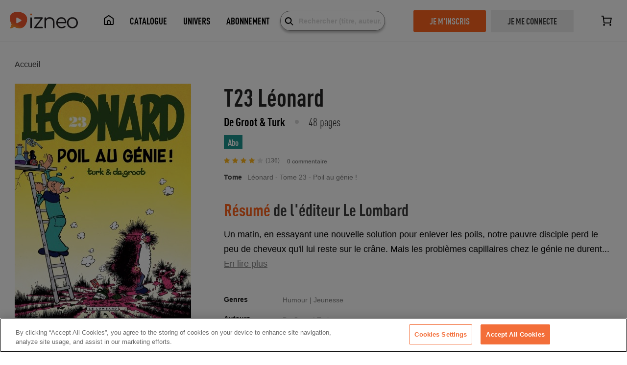

--- FILE ---
content_type: application/javascript; charset=UTF-8
request_url: https://www.izneo.com/_nuxt/7de71d9.js
body_size: 4689
content:
(window.webpackJsonp=window.webpackJsonp||[]).push([[12],{1455:function(e,t,r){"use strict";var n=r(907);r.n(n).a},1456:function(e,t,r){(t=r(12)(!1)).push([e.i,".null_pag[data-v-91d66c36]{display:flex;align-items:center;justify-content:space-between;margin:80px auto}.event-content[data-v-91d66c36]{display:flex;flex-direction:column}.cta-to-complete[data-v-91d66c36]{display:flex;justify-content:space-between;align-items:center;min-height:110px;background-color:#fff3db;padding:24px;margin-bottom:30px}.timer-promotion .cta-to-complete[data-v-91d66c36]{color:#ff641e;float:right;margin-left:24px;font-size:1.5rem;font-family:DINCond-Regular}.timer-promotion .cta-to-complete .fa.fa-clock-o[data-v-91d66c36]{font-size:4.375rem;position:relative;margin-right:10px;float:left}.timer-promotion .cta-to-complete .time[data-v-91d66c36]{font-size:2rem;font-family:DINCond-Bold}.products-list--grid[data-v-91d66c36]{display:flex;flex-direction:row;justify-content:flex-start;align-items:baseline;flex-wrap:wrap;position:relative;width:100%;margin:auto;padding-left:20px;padding-right:20px;max-width:1260px}.products-list--grid .product[data-v-91d66c36]{margin:22px 0}@media screen and (max-width:767px){.products-list--grid .product[data-v-91d66c36]{width:48%}}.products-list[data-v-91d66c36]{overflow:auto}.category_heading[data-v-91d66c36]{border-bottom:1px solid hsla(0,0%,84.7%,.5);margin-bottom:32px}.heading--xl[data-v-91d66c36]{padding-bottom:20px}",""]),e.exports=t},611:function(e,t,r){"use strict";r.r(t);r(62),r(18),r(16),r(71);var n={name:"Ariane",props:{type:{type:String,required:!0},breadcrumbs:{type:Array,required:!0},params:{type:Array,required:!0}},methods:{prettyfyText:function(text){return text.split("-").map((function(s){return s.charAt(0).toUpperCase()+s.substring(1)})).join(" ")}}},o=(r(616),r(5)),component=Object(o.a)(n,(function(){var e=this,t=e.$createElement,r=e._self._c||t;return r("div",{class:e.type},[r("ul",e._l(e.breadcrumbs,(function(t,n){return r("li",{key:"breadcrumb-"+n,class:{breadcrumb_current:n===e.breadcrumbs.length-1}},[e.params[n]?r("NuxtLink",{attrs:{to:e.localeRoute(e.params[n])}},[e._v("\n        "+e._s(e.prettyfyText(t))+"\n      ")]):r("NuxtLink",{attrs:{to:{}}},[e._v(e._s(e.prettyfyText(t)))])],1)})),0)])}),[],!1,null,null,null);t.default=component.exports},613:function(e,t,r){var content=r(623);"string"==typeof content&&(content=[[e.i,content,""]]),content.locals&&(e.exports=content.locals);(0,r(13).default)("584c930d",content,!0,{sourceMap:!1})},615:function(e,t,r){"use strict";r.r(t);r(614);var n={name:"Starrank",props:{avgstar:{type:[String,Number],required:!1,default:""},countnote:{type:[String,Number],required:!1,default:void 0},isMini:{type:Boolean,required:!1,default:!1}}},o=(r(622),r(5)),component=Object(o.a)(n,(function(){var e=this,t=e.$createElement,r=e._self._c||t;return r("div",{staticClass:"starrank",class:{mini:e.isMini}},[r("span",{staticClass:"icon icon-star",class:{active:e.avgstar>.5}}),e._v(" "),r("span",{staticClass:"icon icon-star",class:{active:e.avgstar>1.5}}),e._v(" "),r("span",{staticClass:"icon icon-star",class:{active:e.avgstar>2.5}}),e._v(" "),r("span",{staticClass:"icon icon-star",class:{active:e.avgstar>3.5}}),e._v(" "),r("span",{staticClass:"icon icon-star",class:{active:e.avgstar>4.5}}),e._v(" "),e.countnote>=0?r("span",{staticClass:"countnote"},[e._v("("+e._s(e.countnote)+")")]):e._e()])}),[],!1,null,"7fbaa7c6",null);t.default=component.exports},618:function(e,t,r){"use strict";r.r(t);var n={props:{price:{type:String,required:!0},currency:{type:String,required:!1,default:"€"}}},o=r(5),component=Object(o.a)(n,(function(){var e=this.$createElement;return(this._self._c||e)("span",{domProps:{innerHTML:this._s(this.$utils.getPrettyPrice(this.price,this.currency))}})}),[],!1,null,null,null);t.default=component.exports},622:function(e,t,r){"use strict";var n=r(613);r.n(n).a},623:function(e,t,r){(t=r(12)(!1)).push([e.i,".starrank[data-v-7fbaa7c6]{display:inline}.mini[data-v-7fbaa7c6]{display:flex;padding-top:2px}.icon-star[data-v-7fbaa7c6]{color:#e1e1e1}.icon-star.active[data-v-7fbaa7c6]{color:#ffb81e}.mini .icon-star[data-v-7fbaa7c6]{font-size:.9rem;margin-right:2px}.countnote[data-v-7fbaa7c6]{text-decoration:none;font-family:Arial;font-size:12px;color:grey}.starrank[data-v-7fbaa7c6]{display:flex;align-items:center}.starrank .icon-star[data-v-7fbaa7c6]{margin-right:5px;line-height:26px}",""]),e.exports=t},626:function(e,t,r){var content=r(644);"string"==typeof content&&(content=[[e.i,content,""]]),content.locals&&(e.exports=content.locals);(0,r(13).default)("7e1677bb",content,!0,{sourceMap:!1})},633:function(e,t,r){"use strict";r.r(t);r(7),r(29),r(239),r(31),r(9),r(614),r(41);var n=r(615),o=r(618),c={components:{StarRank:n.default,PriceFormat:o.default},props:{serie:{type:Object,required:!0},isPromo:{type:Boolean,default:!1},subscribed:{type:Boolean,required:!1,default:!1},noPrice:{type:Boolean,required:!1,default:!1},pushImpressionClick:{type:Boolean,required:!1,default:!1},parentListName:{type:String,required:!1,default:""},positionInList:{type:Number,required:!1,default:0},forSlider:{type:Boolean,required:!1,default:!0},shortInfo:{type:Boolean,required:!1,default:!0},shelfSlug:{type:String,required:!1,default:""}},computed:{image:function(){return"".concat(this.$config.izneoUrl,"/").concat(this.$i18n.locale,"/images/serie/").concat(this.serie.id,"-155or226.jpg?v=").concat(this.serie.version)},genreUrl:function(){return this.localePath({name:(this.subscribed?"abo-":"")+"shelf-genre",params:{shelf:this.serie.shelf||this.serie.shelf_slug,genre:this.genre||this.serie.genre_slug}})},serieRoute:function(){return this.localeRoute({name:(this.subscribed?"abo-":"")+"shelf-genre-slug",params:{shelf:this.shelfSlug||this.serie.shelf,genre:this.serie.genre,slug:"".concat(this.serie.slug,"-").concat(this.serie.id)}})},serieName:function(){var e=this.serie.title||this.serie.name;return e&&e.length>42&&(e=(e=e.slice(0,42)).substr(0,Math.min(e.length,e.lastIndexOf(" ")))+"..."),e},amount:function(){return this.serie.amount?this.serie.amount:this.serie.albums_count},genre:function(){return this.serie.genre||this.serie.gender},hidePrice:function(){return this.noPrice||this.subscribed||!this.$store.state.auth.loggedIn},forAdults:function(){return this.genre.toLowerCase().includes("adult")}},methods:{serieClick:function(){if(this.pushImpressionClick){var e,t=this.$utils.gtmAdvEcommerceCreateImpressionClickProduct(this.serie.title,this.serie.id,null!==(e=this.serie.minPrice)&&void 0!==e?e:"",this.serie.shelf,"Series",this.positionInList),r=this.$utils.gtmAdvEcommerceCreateProductClickEvent(t,this.parentListName);this.$utils.gtmEventBase(r)}}}},l=(r(643),r(5)),component=Object(l.a)(c,(function(){var e=this,t=e.$createElement,n=e._self._c||t;return e.serie?n("div",{class:["product",{"product--slider":e.forSlider}]},[n("div",{staticClass:"product_image"},[n("NuxtLink",{attrs:{to:e.serieRoute},nativeOn:{click:function(t){return e.serieClick(t)}}},[n("img",{class:{adult:e.forAdults},attrs:{src:e.image,alt:e.serie.slug,width:"155",height:"226"}}),e._v(" "),e.forAdults?n("div",{staticClass:"adult_disclaim"},[e._v("18+")]):e._e()]),e._v(" "),e.serie.banner?n("span",{class:"product_label text--md product_banner-"+e.serie.banner},[e._v(e._s(e.$t("catalog.banner."+e.serie.banner)))]):e._e()],1),e._v(" "),n("NuxtLink",{attrs:{to:e.serieRoute},nativeOn:{click:function(t){return e.serieClick(t)}}},[n("h4",{staticClass:"product_title text text--sm text--primary text--bold"},[e._v("\n      "+e._s(e.serieName)+"\n    ")])]),e._v(" "),e.shortInfo?e._e():n("p",{staticClass:"product_numbers text text--sm text--primary text--medium"},[e._v("\n    "+e._s(e.amount)+" "+e._s(e.$tc("serie.volume",e.amount))+"\n  ")]),e._v(" "),e.isPromo?e._e():n("StarRank",{attrs:{avgstar:e.serie.rate,countnote:e.serie.rateAmount||e.serie.rate_amount}}),e._v(" "),e.shortInfo?e._e():n("nuxt-link",{attrs:{to:e.genreUrl}},[n("p",{staticClass:"product_category text text--sm capitalized text--medium"},[e._v("\n      "+e._s(e.genre)+"\n    ")])]),e._v(" "),e.hidePrice?e._e():n("p",{staticClass:"price text text--sm text--primary text--medium"},[n("span",{staticClass:"price_label"},[e._v(e._s(e.$t("serie.fromprice")))]),e._v(" "),e.serie.oldPrice||e.serie.lowest_oldprice&&"N/A"!==e.serie.lowest_oldprice?n("span",[n("del",[n("PriceFormat",{attrs:{price:e.serie.oldPrice||e.serie.lowest_oldprice,currency:e.$utils.getCurrencySymbol(e.serie.currency)}})],1)]):e._e(),e._v(" "),n("span",{staticClass:"product_lower_price"},[e.serie.minPrice||e.serie.lowest_price?"0.00"===e.serie.minPrice||"0.00"===e.serie.lowest_price?n("span",[e._v(e._s(e.$t("serie.free")))]):n("PriceFormat",{attrs:{price:e.serie.minPrice||e.serie.lowest_price,currency:e.$utils.getCurrencySymbol(e.serie.currency)}}):n("span",[e._v("N/A")])],1)]),e._v(" "),"en"===e.serie.language?n("div",{staticClass:"item-lang"},[n("img",{staticClass:"flag",attrs:{src:r(172),alt:"en"}}),e._v("\n    Version en Anglais\n  ")]):e._e()],1):e._e()}),[],!1,null,"37623acb",null);t.default=component.exports;installComponents(component,{StarRank:r(615).default,PriceFormat:r(618).default})},643:function(e,t,r){"use strict";var n=r(626);r.n(n).a},644:function(e,t,r){(t=r(12)(!1)).push([e.i,".adult[data-v-37623acb]{-webkit-filter:grayscale;-webkit-filter:brightness(30%)}.adult_disclaim[data-v-37623acb]{position:absolute;top:50%;left:50%;transform:translate(-50%,-50%);width:80px;height:80px;line-height:70px;text-align:center;vertical-align:middle;font-size:36px;font-weight:700;color:#fff;border-radius:50%;border:5px solid #f3f3f3}.price_label[data-v-37623acb]{opacity:.5}.product--slider[data-v-37623acb]{pointer-events:auto!important;display:block!important}.capitalized[data-v-37623acb]{text-transform:capitalize}.item-lang[data-v-37623acb]{display:flex;align-items:center;font-weight:400;font-size:10px}.item-lang .flag[data-v-37623acb]{width:16px;margin-right:4px}",""]),e.exports=t},695:function(e,t,r){"use strict";var n=r(6),o=r(627).trim;n({target:"String",proto:!0,forced:r(696)("trim")},{trim:function(){return o(this)}})},696:function(e,t,r){var n=r(8),o=r(624);e.exports=function(e){return n((function(){return!!o[e]()||"​᠎"!="​᠎"[e]()||o[e].name!==e}))}},721:function(e,t,r){"use strict";r.r(t);r(28),r(49),r(7),r(9),r(695),r(4);var n=r(0),o=r(70),c=r(611),l=r(633),d=r(621),f={name:"TagTargets",components:{Ariane:c.default,Loader:o.default,SerieItem:l.default,PaginationNew:d.default},props:{noPrice:{type:Boolean,require:!1,default:!1},apiTemplate:{type:String,require:!1,default:"tag"}},fetch:function(){var e=this;return Object(n.a)(regeneratorRuntime.mark((function t(){return regeneratorRuntime.wrap((function(t){for(;;)switch(t.prev=t.next){case 0:return t.next=2,e.loadData();case 2:case"end":return t.stop()}}),t)})))()},data:function(){return{tagData:null,series:null,seriesData:{page:[]},seriesDisplay:[],breadcrumbs:[this.$t("breadcrumb.home"),this.$t("breadcrumb.".concat(this.apiTemplate.toLowerCase().trim()))],params:[this.$utils.aboArea()?"abo":"index","/".concat(this.$i18n.locale,"/").concat(this.apiTemplate.toLowerCase().trim())],perPage:30,page:1,numberOfPages:1,offset:0,seriesCount:0,title:null,subtitle:null,description:null,isSubscription:this.$utils.aboArea(),connected:!1,isLoading:!0,shortInfo:!1,isLoadingFirst:!1}},computed:{isAuthenticated:function(){return this.$auth.loggedIn},homeRouteRedirect:function(){return this.isSubscription?"abo":"index"},ui:function(){return this.$auth.loggedIn&&this.$auth.user?this.$auth.user:{}},userSubscribed:function(){return"hasActiveClassicSubscription"in this.ui&&this.ui.hasActiveClassicSubscription}},watch:{isAuthenticated:function(e){this.connected=e}},mounted:function(){var e=this;return Object(n.a)(regeneratorRuntime.mark((function t(){return regeneratorRuntime.wrap((function(t){for(;;)switch(t.prev=t.next){case 0:e.isSubscription=e.$utils.aboArea(),e.connected=e.$auth.loggedIn;case 2:case"end":return t.stop()}}),t)})))()},methods:{loadData:function(){var e=this;return Object(n.a)(regeneratorRuntime.mark((function t(){var r;return regeneratorRuntime.wrap((function(t){for(;;)switch(t.prev=t.next){case 0:if(r=e.$route.params.id,"Target"!==e.apiTemplate){t.next=7;break}return t.next=4,e.$api.target.get(r);case 4:e.tagData=t.sent,t.next=10;break;case 7:return t.next=9,e.$api.tag.get(r);case 9:e.tagData=t.sent;case 10:if(e.tagData){t.next=13;break}return e.homeRedirect(),t.abrupt("return");case 13:return e.title=e.tagData.name,e.description=e.tagData.name,e.page=e.$route.query.page?parseInt(e.$route.query.page):1,t.next=18,e.loadDynamicData(e.page);case 18:case"end":return t.stop()}}),t)})))()},loadDynamicData:function(){var e=arguments,t=this;return Object(n.a)(regeneratorRuntime.mark((function r(){var n,o;return regeneratorRuntime.wrap((function(r){for(;;)switch(r.prev=r.next){case 0:if(n=e.length>0&&void 0!==e[0]?e[0]:1,t.isLoading=!0,o=t.$route.params.id,t.page=n,t.offset=t.page-1,t.seriesData[t.page-1]){r.next=16;break}if("Target"!==t.apiTemplate){r.next=12;break}return r.next=9,t.$api.list.get("target",null,o,t.isSubscription?1:0,t.$i18n.locale,t.offset*t.perPage,t.perPage);case 9:t.series=r.sent,r.next=15;break;case 12:return r.next=14,t.$api.list.get("tag",null,o,t.isSubscription?1:0,t.$i18n.locale,t.offset*t.perPage,t.perPage);case 14:t.series=r.sent;case 15:t.seriesData[t.page-1]=t.series.series;case 16:t.seriesDisplay=t.seriesData[t.page-1],t.series&&(t.seriesCount=t.series.count),t.numberOfPages=Math.ceil(t.seriesCount/t.perPage),t.isLoadingFirst=!0,t.isLoading=!1;case 21:case"end":return r.stop()}}),r)})))()},homeRedirect:function(){this.$router.push(this.localePath({name:this.homeRouteRedirect}))},updatePage:function(e){var t=this;return Object(n.a)(regeneratorRuntime.mark((function r(){return regeneratorRuntime.wrap((function(r){for(;;)switch(r.prev=r.next){case 0:return t.page=e,t.offset=t.page-1,window.scrollTo(0,0),r.next=5,t.loadDynamicData(e);case 5:case"end":return r.stop()}}),r)})))()}},head:function(){return{title:this.apiTemplate+" - "+this.title,meta:[{hid:"description",name:"description",content:this.description},{hid:"og:title",name:"og:title",content:this.apiTemplate+" - "+this.title},{hid:"og:description",name:"og:description",content:this.description},{hid:"og:image",name:"og:image",content:this.tagData?this.bannerUrl:""},{hid:"og:image:width",name:"og:image:width",content:this.tagData?360:0}]}}},m=(r(1455),r(5)),component=Object(m.a)(f,(function(){var e=this,t=e.$createElement,r=e._self._c||t;return r("div",{staticClass:"site-content"},[r("div",{staticClass:"event-content"},[r("div",{staticClass:"event-content_top"},[r("Ariane",{attrs:{type:"breadcrumb trunk",breadcrumbs:e.breadcrumbs,params:e.params}}),e._v(" "),e.tagData?r("div",[r("div",{staticClass:"category_heading trunk",staticStyle:{"margin-top":"50px"}},[r("h1",{staticClass:"heading--xl heading--primary heading--uppercase"},[e._v("\n            "+e._s(e.tagData.name)+"\n          ")])])]):e._e()],1),e._v(" "),r("Loader",{attrs:{display:!e.isLoadingFirst}}),e._v(" "),r("Loader",{attrs:{display:e.isLoading}}),e._v(" "),e.isLoading?e._e():r("div",{staticClass:"products-list products-list--grid trunk"},e._l(e.seriesDisplay,(function(t,n){return r("SerieItem",{key:t.id,ref:"series",refInFor:!0,attrs:{serie:t,subscribed:e.isSubscription,"no-price":e.noPrice,"push-impression-click":!0,"parent-list-name":e.title,"position-in-list":n+1,"short-info":e.shortInfo}})})),1),e._v(" "),e.seriesCount>e.perPage?r("PaginationNew",{attrs:{"total-page":e.numberOfPages},on:{updatePage:e.updatePage}}):e._e()],1)])}),[],!1,null,"91d66c36",null);t.default=component.exports;installComponents(component,{Ariane:r(611).default,Loader:r(70).default,SerieItem:r(633).default,PaginationNew:r(621).default})},907:function(e,t,r){var content=r(1456);"string"==typeof content&&(content=[[e.i,content,""]]),content.locals&&(e.exports=content.locals);(0,r(13).default)("610ee096",content,!0,{sourceMap:!1})}}]);